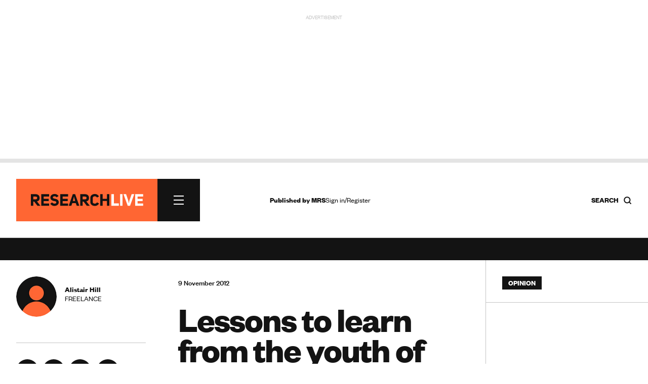

--- FILE ---
content_type: text/html; charset=utf-8
request_url: https://www.google.com/recaptcha/api2/anchor?ar=1&k=6LchGKsbAAAAAGF0vPxCeOS8QPnTNHsrLC7sNnDM&co=aHR0cHM6Ly93d3cucmVzZWFyY2gtbGl2ZS5jb206NDQz&hl=en&v=PoyoqOPhxBO7pBk68S4YbpHZ&size=normal&anchor-ms=20000&execute-ms=30000&cb=lyp1fziwje65
body_size: 49540
content:
<!DOCTYPE HTML><html dir="ltr" lang="en"><head><meta http-equiv="Content-Type" content="text/html; charset=UTF-8">
<meta http-equiv="X-UA-Compatible" content="IE=edge">
<title>reCAPTCHA</title>
<style type="text/css">
/* cyrillic-ext */
@font-face {
  font-family: 'Roboto';
  font-style: normal;
  font-weight: 400;
  font-stretch: 100%;
  src: url(//fonts.gstatic.com/s/roboto/v48/KFO7CnqEu92Fr1ME7kSn66aGLdTylUAMa3GUBHMdazTgWw.woff2) format('woff2');
  unicode-range: U+0460-052F, U+1C80-1C8A, U+20B4, U+2DE0-2DFF, U+A640-A69F, U+FE2E-FE2F;
}
/* cyrillic */
@font-face {
  font-family: 'Roboto';
  font-style: normal;
  font-weight: 400;
  font-stretch: 100%;
  src: url(//fonts.gstatic.com/s/roboto/v48/KFO7CnqEu92Fr1ME7kSn66aGLdTylUAMa3iUBHMdazTgWw.woff2) format('woff2');
  unicode-range: U+0301, U+0400-045F, U+0490-0491, U+04B0-04B1, U+2116;
}
/* greek-ext */
@font-face {
  font-family: 'Roboto';
  font-style: normal;
  font-weight: 400;
  font-stretch: 100%;
  src: url(//fonts.gstatic.com/s/roboto/v48/KFO7CnqEu92Fr1ME7kSn66aGLdTylUAMa3CUBHMdazTgWw.woff2) format('woff2');
  unicode-range: U+1F00-1FFF;
}
/* greek */
@font-face {
  font-family: 'Roboto';
  font-style: normal;
  font-weight: 400;
  font-stretch: 100%;
  src: url(//fonts.gstatic.com/s/roboto/v48/KFO7CnqEu92Fr1ME7kSn66aGLdTylUAMa3-UBHMdazTgWw.woff2) format('woff2');
  unicode-range: U+0370-0377, U+037A-037F, U+0384-038A, U+038C, U+038E-03A1, U+03A3-03FF;
}
/* math */
@font-face {
  font-family: 'Roboto';
  font-style: normal;
  font-weight: 400;
  font-stretch: 100%;
  src: url(//fonts.gstatic.com/s/roboto/v48/KFO7CnqEu92Fr1ME7kSn66aGLdTylUAMawCUBHMdazTgWw.woff2) format('woff2');
  unicode-range: U+0302-0303, U+0305, U+0307-0308, U+0310, U+0312, U+0315, U+031A, U+0326-0327, U+032C, U+032F-0330, U+0332-0333, U+0338, U+033A, U+0346, U+034D, U+0391-03A1, U+03A3-03A9, U+03B1-03C9, U+03D1, U+03D5-03D6, U+03F0-03F1, U+03F4-03F5, U+2016-2017, U+2034-2038, U+203C, U+2040, U+2043, U+2047, U+2050, U+2057, U+205F, U+2070-2071, U+2074-208E, U+2090-209C, U+20D0-20DC, U+20E1, U+20E5-20EF, U+2100-2112, U+2114-2115, U+2117-2121, U+2123-214F, U+2190, U+2192, U+2194-21AE, U+21B0-21E5, U+21F1-21F2, U+21F4-2211, U+2213-2214, U+2216-22FF, U+2308-230B, U+2310, U+2319, U+231C-2321, U+2336-237A, U+237C, U+2395, U+239B-23B7, U+23D0, U+23DC-23E1, U+2474-2475, U+25AF, U+25B3, U+25B7, U+25BD, U+25C1, U+25CA, U+25CC, U+25FB, U+266D-266F, U+27C0-27FF, U+2900-2AFF, U+2B0E-2B11, U+2B30-2B4C, U+2BFE, U+3030, U+FF5B, U+FF5D, U+1D400-1D7FF, U+1EE00-1EEFF;
}
/* symbols */
@font-face {
  font-family: 'Roboto';
  font-style: normal;
  font-weight: 400;
  font-stretch: 100%;
  src: url(//fonts.gstatic.com/s/roboto/v48/KFO7CnqEu92Fr1ME7kSn66aGLdTylUAMaxKUBHMdazTgWw.woff2) format('woff2');
  unicode-range: U+0001-000C, U+000E-001F, U+007F-009F, U+20DD-20E0, U+20E2-20E4, U+2150-218F, U+2190, U+2192, U+2194-2199, U+21AF, U+21E6-21F0, U+21F3, U+2218-2219, U+2299, U+22C4-22C6, U+2300-243F, U+2440-244A, U+2460-24FF, U+25A0-27BF, U+2800-28FF, U+2921-2922, U+2981, U+29BF, U+29EB, U+2B00-2BFF, U+4DC0-4DFF, U+FFF9-FFFB, U+10140-1018E, U+10190-1019C, U+101A0, U+101D0-101FD, U+102E0-102FB, U+10E60-10E7E, U+1D2C0-1D2D3, U+1D2E0-1D37F, U+1F000-1F0FF, U+1F100-1F1AD, U+1F1E6-1F1FF, U+1F30D-1F30F, U+1F315, U+1F31C, U+1F31E, U+1F320-1F32C, U+1F336, U+1F378, U+1F37D, U+1F382, U+1F393-1F39F, U+1F3A7-1F3A8, U+1F3AC-1F3AF, U+1F3C2, U+1F3C4-1F3C6, U+1F3CA-1F3CE, U+1F3D4-1F3E0, U+1F3ED, U+1F3F1-1F3F3, U+1F3F5-1F3F7, U+1F408, U+1F415, U+1F41F, U+1F426, U+1F43F, U+1F441-1F442, U+1F444, U+1F446-1F449, U+1F44C-1F44E, U+1F453, U+1F46A, U+1F47D, U+1F4A3, U+1F4B0, U+1F4B3, U+1F4B9, U+1F4BB, U+1F4BF, U+1F4C8-1F4CB, U+1F4D6, U+1F4DA, U+1F4DF, U+1F4E3-1F4E6, U+1F4EA-1F4ED, U+1F4F7, U+1F4F9-1F4FB, U+1F4FD-1F4FE, U+1F503, U+1F507-1F50B, U+1F50D, U+1F512-1F513, U+1F53E-1F54A, U+1F54F-1F5FA, U+1F610, U+1F650-1F67F, U+1F687, U+1F68D, U+1F691, U+1F694, U+1F698, U+1F6AD, U+1F6B2, U+1F6B9-1F6BA, U+1F6BC, U+1F6C6-1F6CF, U+1F6D3-1F6D7, U+1F6E0-1F6EA, U+1F6F0-1F6F3, U+1F6F7-1F6FC, U+1F700-1F7FF, U+1F800-1F80B, U+1F810-1F847, U+1F850-1F859, U+1F860-1F887, U+1F890-1F8AD, U+1F8B0-1F8BB, U+1F8C0-1F8C1, U+1F900-1F90B, U+1F93B, U+1F946, U+1F984, U+1F996, U+1F9E9, U+1FA00-1FA6F, U+1FA70-1FA7C, U+1FA80-1FA89, U+1FA8F-1FAC6, U+1FACE-1FADC, U+1FADF-1FAE9, U+1FAF0-1FAF8, U+1FB00-1FBFF;
}
/* vietnamese */
@font-face {
  font-family: 'Roboto';
  font-style: normal;
  font-weight: 400;
  font-stretch: 100%;
  src: url(//fonts.gstatic.com/s/roboto/v48/KFO7CnqEu92Fr1ME7kSn66aGLdTylUAMa3OUBHMdazTgWw.woff2) format('woff2');
  unicode-range: U+0102-0103, U+0110-0111, U+0128-0129, U+0168-0169, U+01A0-01A1, U+01AF-01B0, U+0300-0301, U+0303-0304, U+0308-0309, U+0323, U+0329, U+1EA0-1EF9, U+20AB;
}
/* latin-ext */
@font-face {
  font-family: 'Roboto';
  font-style: normal;
  font-weight: 400;
  font-stretch: 100%;
  src: url(//fonts.gstatic.com/s/roboto/v48/KFO7CnqEu92Fr1ME7kSn66aGLdTylUAMa3KUBHMdazTgWw.woff2) format('woff2');
  unicode-range: U+0100-02BA, U+02BD-02C5, U+02C7-02CC, U+02CE-02D7, U+02DD-02FF, U+0304, U+0308, U+0329, U+1D00-1DBF, U+1E00-1E9F, U+1EF2-1EFF, U+2020, U+20A0-20AB, U+20AD-20C0, U+2113, U+2C60-2C7F, U+A720-A7FF;
}
/* latin */
@font-face {
  font-family: 'Roboto';
  font-style: normal;
  font-weight: 400;
  font-stretch: 100%;
  src: url(//fonts.gstatic.com/s/roboto/v48/KFO7CnqEu92Fr1ME7kSn66aGLdTylUAMa3yUBHMdazQ.woff2) format('woff2');
  unicode-range: U+0000-00FF, U+0131, U+0152-0153, U+02BB-02BC, U+02C6, U+02DA, U+02DC, U+0304, U+0308, U+0329, U+2000-206F, U+20AC, U+2122, U+2191, U+2193, U+2212, U+2215, U+FEFF, U+FFFD;
}
/* cyrillic-ext */
@font-face {
  font-family: 'Roboto';
  font-style: normal;
  font-weight: 500;
  font-stretch: 100%;
  src: url(//fonts.gstatic.com/s/roboto/v48/KFO7CnqEu92Fr1ME7kSn66aGLdTylUAMa3GUBHMdazTgWw.woff2) format('woff2');
  unicode-range: U+0460-052F, U+1C80-1C8A, U+20B4, U+2DE0-2DFF, U+A640-A69F, U+FE2E-FE2F;
}
/* cyrillic */
@font-face {
  font-family: 'Roboto';
  font-style: normal;
  font-weight: 500;
  font-stretch: 100%;
  src: url(//fonts.gstatic.com/s/roboto/v48/KFO7CnqEu92Fr1ME7kSn66aGLdTylUAMa3iUBHMdazTgWw.woff2) format('woff2');
  unicode-range: U+0301, U+0400-045F, U+0490-0491, U+04B0-04B1, U+2116;
}
/* greek-ext */
@font-face {
  font-family: 'Roboto';
  font-style: normal;
  font-weight: 500;
  font-stretch: 100%;
  src: url(//fonts.gstatic.com/s/roboto/v48/KFO7CnqEu92Fr1ME7kSn66aGLdTylUAMa3CUBHMdazTgWw.woff2) format('woff2');
  unicode-range: U+1F00-1FFF;
}
/* greek */
@font-face {
  font-family: 'Roboto';
  font-style: normal;
  font-weight: 500;
  font-stretch: 100%;
  src: url(//fonts.gstatic.com/s/roboto/v48/KFO7CnqEu92Fr1ME7kSn66aGLdTylUAMa3-UBHMdazTgWw.woff2) format('woff2');
  unicode-range: U+0370-0377, U+037A-037F, U+0384-038A, U+038C, U+038E-03A1, U+03A3-03FF;
}
/* math */
@font-face {
  font-family: 'Roboto';
  font-style: normal;
  font-weight: 500;
  font-stretch: 100%;
  src: url(//fonts.gstatic.com/s/roboto/v48/KFO7CnqEu92Fr1ME7kSn66aGLdTylUAMawCUBHMdazTgWw.woff2) format('woff2');
  unicode-range: U+0302-0303, U+0305, U+0307-0308, U+0310, U+0312, U+0315, U+031A, U+0326-0327, U+032C, U+032F-0330, U+0332-0333, U+0338, U+033A, U+0346, U+034D, U+0391-03A1, U+03A3-03A9, U+03B1-03C9, U+03D1, U+03D5-03D6, U+03F0-03F1, U+03F4-03F5, U+2016-2017, U+2034-2038, U+203C, U+2040, U+2043, U+2047, U+2050, U+2057, U+205F, U+2070-2071, U+2074-208E, U+2090-209C, U+20D0-20DC, U+20E1, U+20E5-20EF, U+2100-2112, U+2114-2115, U+2117-2121, U+2123-214F, U+2190, U+2192, U+2194-21AE, U+21B0-21E5, U+21F1-21F2, U+21F4-2211, U+2213-2214, U+2216-22FF, U+2308-230B, U+2310, U+2319, U+231C-2321, U+2336-237A, U+237C, U+2395, U+239B-23B7, U+23D0, U+23DC-23E1, U+2474-2475, U+25AF, U+25B3, U+25B7, U+25BD, U+25C1, U+25CA, U+25CC, U+25FB, U+266D-266F, U+27C0-27FF, U+2900-2AFF, U+2B0E-2B11, U+2B30-2B4C, U+2BFE, U+3030, U+FF5B, U+FF5D, U+1D400-1D7FF, U+1EE00-1EEFF;
}
/* symbols */
@font-face {
  font-family: 'Roboto';
  font-style: normal;
  font-weight: 500;
  font-stretch: 100%;
  src: url(//fonts.gstatic.com/s/roboto/v48/KFO7CnqEu92Fr1ME7kSn66aGLdTylUAMaxKUBHMdazTgWw.woff2) format('woff2');
  unicode-range: U+0001-000C, U+000E-001F, U+007F-009F, U+20DD-20E0, U+20E2-20E4, U+2150-218F, U+2190, U+2192, U+2194-2199, U+21AF, U+21E6-21F0, U+21F3, U+2218-2219, U+2299, U+22C4-22C6, U+2300-243F, U+2440-244A, U+2460-24FF, U+25A0-27BF, U+2800-28FF, U+2921-2922, U+2981, U+29BF, U+29EB, U+2B00-2BFF, U+4DC0-4DFF, U+FFF9-FFFB, U+10140-1018E, U+10190-1019C, U+101A0, U+101D0-101FD, U+102E0-102FB, U+10E60-10E7E, U+1D2C0-1D2D3, U+1D2E0-1D37F, U+1F000-1F0FF, U+1F100-1F1AD, U+1F1E6-1F1FF, U+1F30D-1F30F, U+1F315, U+1F31C, U+1F31E, U+1F320-1F32C, U+1F336, U+1F378, U+1F37D, U+1F382, U+1F393-1F39F, U+1F3A7-1F3A8, U+1F3AC-1F3AF, U+1F3C2, U+1F3C4-1F3C6, U+1F3CA-1F3CE, U+1F3D4-1F3E0, U+1F3ED, U+1F3F1-1F3F3, U+1F3F5-1F3F7, U+1F408, U+1F415, U+1F41F, U+1F426, U+1F43F, U+1F441-1F442, U+1F444, U+1F446-1F449, U+1F44C-1F44E, U+1F453, U+1F46A, U+1F47D, U+1F4A3, U+1F4B0, U+1F4B3, U+1F4B9, U+1F4BB, U+1F4BF, U+1F4C8-1F4CB, U+1F4D6, U+1F4DA, U+1F4DF, U+1F4E3-1F4E6, U+1F4EA-1F4ED, U+1F4F7, U+1F4F9-1F4FB, U+1F4FD-1F4FE, U+1F503, U+1F507-1F50B, U+1F50D, U+1F512-1F513, U+1F53E-1F54A, U+1F54F-1F5FA, U+1F610, U+1F650-1F67F, U+1F687, U+1F68D, U+1F691, U+1F694, U+1F698, U+1F6AD, U+1F6B2, U+1F6B9-1F6BA, U+1F6BC, U+1F6C6-1F6CF, U+1F6D3-1F6D7, U+1F6E0-1F6EA, U+1F6F0-1F6F3, U+1F6F7-1F6FC, U+1F700-1F7FF, U+1F800-1F80B, U+1F810-1F847, U+1F850-1F859, U+1F860-1F887, U+1F890-1F8AD, U+1F8B0-1F8BB, U+1F8C0-1F8C1, U+1F900-1F90B, U+1F93B, U+1F946, U+1F984, U+1F996, U+1F9E9, U+1FA00-1FA6F, U+1FA70-1FA7C, U+1FA80-1FA89, U+1FA8F-1FAC6, U+1FACE-1FADC, U+1FADF-1FAE9, U+1FAF0-1FAF8, U+1FB00-1FBFF;
}
/* vietnamese */
@font-face {
  font-family: 'Roboto';
  font-style: normal;
  font-weight: 500;
  font-stretch: 100%;
  src: url(//fonts.gstatic.com/s/roboto/v48/KFO7CnqEu92Fr1ME7kSn66aGLdTylUAMa3OUBHMdazTgWw.woff2) format('woff2');
  unicode-range: U+0102-0103, U+0110-0111, U+0128-0129, U+0168-0169, U+01A0-01A1, U+01AF-01B0, U+0300-0301, U+0303-0304, U+0308-0309, U+0323, U+0329, U+1EA0-1EF9, U+20AB;
}
/* latin-ext */
@font-face {
  font-family: 'Roboto';
  font-style: normal;
  font-weight: 500;
  font-stretch: 100%;
  src: url(//fonts.gstatic.com/s/roboto/v48/KFO7CnqEu92Fr1ME7kSn66aGLdTylUAMa3KUBHMdazTgWw.woff2) format('woff2');
  unicode-range: U+0100-02BA, U+02BD-02C5, U+02C7-02CC, U+02CE-02D7, U+02DD-02FF, U+0304, U+0308, U+0329, U+1D00-1DBF, U+1E00-1E9F, U+1EF2-1EFF, U+2020, U+20A0-20AB, U+20AD-20C0, U+2113, U+2C60-2C7F, U+A720-A7FF;
}
/* latin */
@font-face {
  font-family: 'Roboto';
  font-style: normal;
  font-weight: 500;
  font-stretch: 100%;
  src: url(//fonts.gstatic.com/s/roboto/v48/KFO7CnqEu92Fr1ME7kSn66aGLdTylUAMa3yUBHMdazQ.woff2) format('woff2');
  unicode-range: U+0000-00FF, U+0131, U+0152-0153, U+02BB-02BC, U+02C6, U+02DA, U+02DC, U+0304, U+0308, U+0329, U+2000-206F, U+20AC, U+2122, U+2191, U+2193, U+2212, U+2215, U+FEFF, U+FFFD;
}
/* cyrillic-ext */
@font-face {
  font-family: 'Roboto';
  font-style: normal;
  font-weight: 900;
  font-stretch: 100%;
  src: url(//fonts.gstatic.com/s/roboto/v48/KFO7CnqEu92Fr1ME7kSn66aGLdTylUAMa3GUBHMdazTgWw.woff2) format('woff2');
  unicode-range: U+0460-052F, U+1C80-1C8A, U+20B4, U+2DE0-2DFF, U+A640-A69F, U+FE2E-FE2F;
}
/* cyrillic */
@font-face {
  font-family: 'Roboto';
  font-style: normal;
  font-weight: 900;
  font-stretch: 100%;
  src: url(//fonts.gstatic.com/s/roboto/v48/KFO7CnqEu92Fr1ME7kSn66aGLdTylUAMa3iUBHMdazTgWw.woff2) format('woff2');
  unicode-range: U+0301, U+0400-045F, U+0490-0491, U+04B0-04B1, U+2116;
}
/* greek-ext */
@font-face {
  font-family: 'Roboto';
  font-style: normal;
  font-weight: 900;
  font-stretch: 100%;
  src: url(//fonts.gstatic.com/s/roboto/v48/KFO7CnqEu92Fr1ME7kSn66aGLdTylUAMa3CUBHMdazTgWw.woff2) format('woff2');
  unicode-range: U+1F00-1FFF;
}
/* greek */
@font-face {
  font-family: 'Roboto';
  font-style: normal;
  font-weight: 900;
  font-stretch: 100%;
  src: url(//fonts.gstatic.com/s/roboto/v48/KFO7CnqEu92Fr1ME7kSn66aGLdTylUAMa3-UBHMdazTgWw.woff2) format('woff2');
  unicode-range: U+0370-0377, U+037A-037F, U+0384-038A, U+038C, U+038E-03A1, U+03A3-03FF;
}
/* math */
@font-face {
  font-family: 'Roboto';
  font-style: normal;
  font-weight: 900;
  font-stretch: 100%;
  src: url(//fonts.gstatic.com/s/roboto/v48/KFO7CnqEu92Fr1ME7kSn66aGLdTylUAMawCUBHMdazTgWw.woff2) format('woff2');
  unicode-range: U+0302-0303, U+0305, U+0307-0308, U+0310, U+0312, U+0315, U+031A, U+0326-0327, U+032C, U+032F-0330, U+0332-0333, U+0338, U+033A, U+0346, U+034D, U+0391-03A1, U+03A3-03A9, U+03B1-03C9, U+03D1, U+03D5-03D6, U+03F0-03F1, U+03F4-03F5, U+2016-2017, U+2034-2038, U+203C, U+2040, U+2043, U+2047, U+2050, U+2057, U+205F, U+2070-2071, U+2074-208E, U+2090-209C, U+20D0-20DC, U+20E1, U+20E5-20EF, U+2100-2112, U+2114-2115, U+2117-2121, U+2123-214F, U+2190, U+2192, U+2194-21AE, U+21B0-21E5, U+21F1-21F2, U+21F4-2211, U+2213-2214, U+2216-22FF, U+2308-230B, U+2310, U+2319, U+231C-2321, U+2336-237A, U+237C, U+2395, U+239B-23B7, U+23D0, U+23DC-23E1, U+2474-2475, U+25AF, U+25B3, U+25B7, U+25BD, U+25C1, U+25CA, U+25CC, U+25FB, U+266D-266F, U+27C0-27FF, U+2900-2AFF, U+2B0E-2B11, U+2B30-2B4C, U+2BFE, U+3030, U+FF5B, U+FF5D, U+1D400-1D7FF, U+1EE00-1EEFF;
}
/* symbols */
@font-face {
  font-family: 'Roboto';
  font-style: normal;
  font-weight: 900;
  font-stretch: 100%;
  src: url(//fonts.gstatic.com/s/roboto/v48/KFO7CnqEu92Fr1ME7kSn66aGLdTylUAMaxKUBHMdazTgWw.woff2) format('woff2');
  unicode-range: U+0001-000C, U+000E-001F, U+007F-009F, U+20DD-20E0, U+20E2-20E4, U+2150-218F, U+2190, U+2192, U+2194-2199, U+21AF, U+21E6-21F0, U+21F3, U+2218-2219, U+2299, U+22C4-22C6, U+2300-243F, U+2440-244A, U+2460-24FF, U+25A0-27BF, U+2800-28FF, U+2921-2922, U+2981, U+29BF, U+29EB, U+2B00-2BFF, U+4DC0-4DFF, U+FFF9-FFFB, U+10140-1018E, U+10190-1019C, U+101A0, U+101D0-101FD, U+102E0-102FB, U+10E60-10E7E, U+1D2C0-1D2D3, U+1D2E0-1D37F, U+1F000-1F0FF, U+1F100-1F1AD, U+1F1E6-1F1FF, U+1F30D-1F30F, U+1F315, U+1F31C, U+1F31E, U+1F320-1F32C, U+1F336, U+1F378, U+1F37D, U+1F382, U+1F393-1F39F, U+1F3A7-1F3A8, U+1F3AC-1F3AF, U+1F3C2, U+1F3C4-1F3C6, U+1F3CA-1F3CE, U+1F3D4-1F3E0, U+1F3ED, U+1F3F1-1F3F3, U+1F3F5-1F3F7, U+1F408, U+1F415, U+1F41F, U+1F426, U+1F43F, U+1F441-1F442, U+1F444, U+1F446-1F449, U+1F44C-1F44E, U+1F453, U+1F46A, U+1F47D, U+1F4A3, U+1F4B0, U+1F4B3, U+1F4B9, U+1F4BB, U+1F4BF, U+1F4C8-1F4CB, U+1F4D6, U+1F4DA, U+1F4DF, U+1F4E3-1F4E6, U+1F4EA-1F4ED, U+1F4F7, U+1F4F9-1F4FB, U+1F4FD-1F4FE, U+1F503, U+1F507-1F50B, U+1F50D, U+1F512-1F513, U+1F53E-1F54A, U+1F54F-1F5FA, U+1F610, U+1F650-1F67F, U+1F687, U+1F68D, U+1F691, U+1F694, U+1F698, U+1F6AD, U+1F6B2, U+1F6B9-1F6BA, U+1F6BC, U+1F6C6-1F6CF, U+1F6D3-1F6D7, U+1F6E0-1F6EA, U+1F6F0-1F6F3, U+1F6F7-1F6FC, U+1F700-1F7FF, U+1F800-1F80B, U+1F810-1F847, U+1F850-1F859, U+1F860-1F887, U+1F890-1F8AD, U+1F8B0-1F8BB, U+1F8C0-1F8C1, U+1F900-1F90B, U+1F93B, U+1F946, U+1F984, U+1F996, U+1F9E9, U+1FA00-1FA6F, U+1FA70-1FA7C, U+1FA80-1FA89, U+1FA8F-1FAC6, U+1FACE-1FADC, U+1FADF-1FAE9, U+1FAF0-1FAF8, U+1FB00-1FBFF;
}
/* vietnamese */
@font-face {
  font-family: 'Roboto';
  font-style: normal;
  font-weight: 900;
  font-stretch: 100%;
  src: url(//fonts.gstatic.com/s/roboto/v48/KFO7CnqEu92Fr1ME7kSn66aGLdTylUAMa3OUBHMdazTgWw.woff2) format('woff2');
  unicode-range: U+0102-0103, U+0110-0111, U+0128-0129, U+0168-0169, U+01A0-01A1, U+01AF-01B0, U+0300-0301, U+0303-0304, U+0308-0309, U+0323, U+0329, U+1EA0-1EF9, U+20AB;
}
/* latin-ext */
@font-face {
  font-family: 'Roboto';
  font-style: normal;
  font-weight: 900;
  font-stretch: 100%;
  src: url(//fonts.gstatic.com/s/roboto/v48/KFO7CnqEu92Fr1ME7kSn66aGLdTylUAMa3KUBHMdazTgWw.woff2) format('woff2');
  unicode-range: U+0100-02BA, U+02BD-02C5, U+02C7-02CC, U+02CE-02D7, U+02DD-02FF, U+0304, U+0308, U+0329, U+1D00-1DBF, U+1E00-1E9F, U+1EF2-1EFF, U+2020, U+20A0-20AB, U+20AD-20C0, U+2113, U+2C60-2C7F, U+A720-A7FF;
}
/* latin */
@font-face {
  font-family: 'Roboto';
  font-style: normal;
  font-weight: 900;
  font-stretch: 100%;
  src: url(//fonts.gstatic.com/s/roboto/v48/KFO7CnqEu92Fr1ME7kSn66aGLdTylUAMa3yUBHMdazQ.woff2) format('woff2');
  unicode-range: U+0000-00FF, U+0131, U+0152-0153, U+02BB-02BC, U+02C6, U+02DA, U+02DC, U+0304, U+0308, U+0329, U+2000-206F, U+20AC, U+2122, U+2191, U+2193, U+2212, U+2215, U+FEFF, U+FFFD;
}

</style>
<link rel="stylesheet" type="text/css" href="https://www.gstatic.com/recaptcha/releases/PoyoqOPhxBO7pBk68S4YbpHZ/styles__ltr.css">
<script nonce="-Phzsq5fhLP_kOANvcFDdA" type="text/javascript">window['__recaptcha_api'] = 'https://www.google.com/recaptcha/api2/';</script>
<script type="text/javascript" src="https://www.gstatic.com/recaptcha/releases/PoyoqOPhxBO7pBk68S4YbpHZ/recaptcha__en.js" nonce="-Phzsq5fhLP_kOANvcFDdA">
      
    </script></head>
<body><div id="rc-anchor-alert" class="rc-anchor-alert"></div>
<input type="hidden" id="recaptcha-token" value="[base64]">
<script type="text/javascript" nonce="-Phzsq5fhLP_kOANvcFDdA">
      recaptcha.anchor.Main.init("[\x22ainput\x22,[\x22bgdata\x22,\x22\x22,\[base64]/[base64]/[base64]/ZyhXLGgpOnEoW04sMjEsbF0sVywwKSxoKSxmYWxzZSxmYWxzZSl9Y2F0Y2goayl7RygzNTgsVyk/[base64]/[base64]/[base64]/[base64]/[base64]/[base64]/[base64]/bmV3IEJbT10oRFswXSk6dz09Mj9uZXcgQltPXShEWzBdLERbMV0pOnc9PTM/bmV3IEJbT10oRFswXSxEWzFdLERbMl0pOnc9PTQ/[base64]/[base64]/[base64]/[base64]/[base64]\\u003d\x22,\[base64]\x22,\x22wpLDrcOgwqvCrsOew6XDp8O+GMKsVnzDrsKiRlMTw7nDjx3CiMK9BsKFwrpFwoDCpsOyw6Yswp/CmHAZGsOHw4IfMV8hXUY7VH44WsOMw498TxnDrXHCsxUwOnXChMOyw6djVHhdwo0ZSnxBMQVfw6Jmw5gvwpgawrXCsT/[base64]/wqnCkhfDlzEOwqfDr8Onw7LCuMK2OETCl8Kewpo+w5LCkMORw4TDuHLDkMKHwrzDgybCtcK7w7PDvWzDisKNRg3CpMKqwo/[base64]/[base64]/DsmzDpAvDp1Rqw4TCtiHDuMOUw6jCoijCpcOTcgh7wq1vw4ECwoLDmsO7WjxRwpIXwpJGfsKYYcOpU8OkT3BlbcKdLTvDncOtQ8KkVx9Bwp/[base64]/[base64]/w5vDq3Aewq7Ck3pRwrkAw5syw6nDqcKUwobDrXrCgHDDvMOkGT/DthHCn8OWF2Fbw7NIw7TDkcO2w4J+MjfCs8O2BVJhD0IELMOHwoNgwpJUBgh2w4Jwwq/Dt8ODw7DDicOfwpc4dMK7w6h3w5fDisO1w4xfY8OWaCLDjMO4wothdcKgw7TCi8OFRcKvw5ZAw4B7w45DwrHDrcKjw6IPw6TChE/DoEYTw5DDjETCnxxKflPClUzDocO/[base64]/JMOZEg7CqMOrOMOQYMOwwpw2YMKTwoXDuUdkwrQ5DDV7KMO3SxHCsgVXAMOTYcK7w6DDp3jDgXPDv1FDwoDDq0pvwr/CmhApMzvCpcKNw5Qaw7cxGhjCj2hkwqTCsHY5EWPDl8Ofw7vDli1HOcK4w4A/w7nCosKdwqvDpsOYYsKYwponecORX8KrNsOjMno3wp/CpsKnNMKcKAQcLsOaMWrDq8Otw4J8QznDqgrCihjCv8K8w5zCrD7DoSTDtsOXw7gQw6pfw6FiwrnCu8Kiw7fCgjxZw5VgYHTDt8KlwqtDYFMJUmRhZ0HDtMKmQgYmKTxIWsO7OMO6HcKVXDXClMOPHiLDqsKjCcKzw47DnhhfMhE3wo4cbcO4wpjCiTVJLMKqWj/DqsOywo9jw7UlCsORJwLDmTPCrBgAw4gJw7DDncKyw6XClVgfCGdcdcOkIcOLIMOAw4/DnQpuwq/CqsOgXw0RQ8KiTsO+wpDDl8OoEjLDj8Kgw7YVw7IISwzDhMKARwHCiFFiw6vCrMKVW8K+wr7Ck2Uew7TDssK0L8OvF8OrwrwEO2HCsDM7RVduwqbCnxIdPsKuw4TCrCjDrsOywogMPSjCmkvCn8OxwrpgLHFSwrESZEjChTXCn8ONXQEewqLDnToIR2QrRmkHQz/DizFPw44Zw4xvF8Ocw4h8esOtTMKDwqFBw6gFVidfwr/Dk2huw693K8O+w7cXwq/[base64]/wq3Ds8KLOgrDssO2w5cMC8K0Bh/[base64]/[base64]/[base64]/CosODZFLDp8Kzw4INw7FVwqtaHVTDmsOKJ8KYYMKyZWhGwrTDrgpYLxHCh1lgNMO/Ahd0wonCq8K/AjfDj8K1EcK+w63CtsOtHMO7wqIeworDssK8NcOEw4vCksKVZ8KCIVDCiQbCmRYnVsK8w6PDk8O1w61Xw4RAIcKLw7VsNCjChR5DHcOpLcKnTjsqw6xISsOMUcOgwq/Cj8KYw4QqUhDDr8KswoDCpUrDqw3Dh8K3HcO8worCl0LDj2HDsXPCl3wlwpMxbcO4wrjCgsKiw51jwrvDlcOJVCR3w4hwWcOhWnp3wpskw63DsGADdEnCsmrCjMKzw6gddMOYwrFrw6cow7nCh8KFMG0EwobCnmNNdcKiOMO/EsOvwqDDmGQmf8OlwqjCssOPQVdsw6DCqsOgwoN9MMOSw5/CoWE/U1DDjS3Dh8OBw74yw6DDksKywrXDsyXDt0nClSXDlcObwocSw7lxSsONw7FPTgIbSMKSHnFjOcKiwqBiw5fChFbCji/[base64]/[base64]/Cr27DtMOlw6EmwpDChxwhFhZowobConkrEzlqGD/CucOvw6g7w6gQw6wWA8KpI8KKw44awpESQ3nDvsOLw7Ffw5vCrDMxwq4SYMKsw5vDjsKLfsOlLVrDvMOWwoHDmgxaezQdwpETF8K9OcK0AQTDl8Ojw5rDkMObLMO/KnsAXxR2wo/DsX4tw6/DuALCrFcIwqnCqcOkw4nDrSTDicKcJE8pG8K3w4bDo19SwqrCoMOawpfCr8KHFTTClGVhMi9GWlHDhk7CrjTCiH4Qw7YZw4zCvMOzdkwnw5XDnsOew7k/b2/DqMKRa8OBYcOYNMK/wrdbBlA1w5ZBw77DhkXDj8KIdsKIwrnDmcKSw5XCjjZWQn9cw6hzCMKVw4cPKCTDuxjDsMO4w6bDpsKfw7vCnMK8KVfDhMKQwpHCkFTCn8OSJnfDoMOVwrfDiA/CnRxTw4ouwozDscKVS1Afc2HCtsOsw6bDhMOpdsKnX8OTN8Orc8KnFMKcXBrChVdoGsKlwprCn8KLwozCs1ozC8KpwpvDl8OBZ1AJwozDh8KPE17Cpn0IUi/CoiMHZsKVOS7CqVAOclXCu8K3YiDCjlsbwpt1OsODIMK9w4/DtMKLwplxwqnChhvDosKWwr3CjFMNw5zCv8Kqwpc2w7RRRcOMw64rWsOFVEs2wpHCv8Kxw4FVwpNFwrbCisKrbcOKOMOMR8KLLsKAw4MZFBPDhUfCssORwqwgK8OHcMKTJHLDvMK7wow/woXCgkLDnm7CgsKGw4pyw5USTsK0wrjDjMO/J8KJbsOrwoLDlHUNw45rDhRGwpJowrAWwoVuQzhAw6vClXUSJcKBwptLwrnDs1rCq0s3RHzDgRvCi8OWwrB5wr3CkAnDksOmwqnCksOjYwtewojCh8OaVsKWw4fDg0zCoGPCnMOKwojDn8KTNFfDvW/[base64]/Dp38DwqrDjMKDbsKFdcOewqvDocO+BH3DjMOBAXktw4TCscOpL8OceXHDjMKyZizCuMK8woFfw5RKwo3DosKDeFssL8K2J0bDp287EMOCGBzCkcKgwppOXQ/[base64]/Cr8O+w7PDkEtNw6gYw7PCqMK2w5tzQWPCnsKracOfw4R+w4DCscKCT8KZPVdZw6EPCFAiw6LDkRDDoTzCosOpw7N0DlPDrcOCA8O5wqZXB33CocKVDcKMw5PCpcODVMKDXBcdT8KADBUCwr3Ci8KMDMOPw4IzOsKSM1YiDnAIwqIERcKcw6PDlEbCmCHDunBZwr/Cp8OPw47Cu8O4YMKMXSMMwpsgw6sxQsKXwpFLCCouw5lAYV0zKcOPw4/Ck8O3dcOcwqnCtxfDkjbDoTrClBURU8OAw7kCwpw3w5hYwrIEwoXCvyDCiHJsOA9tRjXCnsOjXcOWfgbCuMOww4VoB1o9DMOew4gWNSFswpgAHsO0wrMJFFDCoG3CqcOCw7dma8OYK8Opw5jDt8OfwoEeSsKaRcOlPMOFwr05AcKJNR19EMKQCE/DusOmw4YATsK+F3vDrcOLwr3CsMOQwrs2IUZkNksMwpHCjCAhw7A+OXfDrCjCmcKuKsOnwonDrAxZP1zCrlrDmhvDpMOJE8KBw73DpjrCrzTDsMORd107dcOQG8K5aGJnBQMOwqfCoHRtw5/CuMKVwrUJw7nCosKTw5kUFl0xKMOMw5bDghJkPcOsRTwqITwEw4wmIsKNwqDDkiVEH2dQD8OswoE2woVYwqvCp8Odw6IqS8OdYsOyQSrDocOkw6JnacKTAypAYsO5Bi7DkSQ9w7siE8O/[base64]/CqMKBasKQwq42w6rDkgsMwrYQDkkOw7HDtDjCncO/[base64]/O8O7w6tRIMK6IMOZGwtEwoHCgMK7NsKsPsKxecOKZcO5ZsKTOmISNcKewoQ6w7TCgcKDw7tKIRvCicOVw4TDtjN/PigZwpbCs2U3w7/Dm3DDnsKLwrgDVjTCu8K0BVHDocO/eWLCkS/CuXdvN8KFw7zDvMKxwoNpcsKiH8K/[base64]/Cq8O3dcK2w5tow5tiwrFGwqNMLSxVwo/[base64]/[base64]/DjXsrd0okwpAaHXTCnH/Cm3leXcOiw6QIw7jCvnjDnVrCpAvCiUDCjyXDi8OhVsKeRxMDw7YpMhpHw7wAw44OUsKPESkAbVshDA9UwoPDiGHCjCHCucOzwqJ8wqEBwq/DjMODw4oob8O/[base64]/Dv8OELsKHwpHCjsKARj99e2PCgMKbJsKKw6/CtWHDmlrDk8OpwqbCpSVILsKRwpfCtgXCqzTCv8Kvwp/CmcOMY08oDU7CrQYwL24HCMOHwp7DqFNTZBNfcCHCoMKUbsOCSsOjGsKrCcOWwrFhFAXDusOlAgXDuMKyw4ESGcOuw6VUwp3Cp0dFwrDDqmRyPMONcsKXXsKUXR3CmS7DuwNxwqjDpR3CsnEuEQPDuMO1P8KddWzCvk1xH8Kjwr1UNT/DqiR6w75sw5rDm8OUwqV5QkHCgCXCuQEZwp/CkTsmwpnCmFlmwo7Djl9/w5jCqh0pwpQRw7Fdwq9Mw41Xw6xmB8KfwrPDr0PCjsO6J8KqYMKYwqHCiTJ4VgoqWMKcw5HCg8OXB8K7wrpYwoIDBRlFwqLCs3ACwr3CsTVYw6nCtW9Wwpsaw4zDk08NwpEfwq7Cl8KXam7DtDtOesObEsOIw5/[base64]/CuS8bTMOkXA9iwobCvG7DjMKgN1rDkFBpwp4TwpvCpMOWwoHCpsKYdSTDs1LCpMKAw7zCl8OyesOVw60XwqvCpMK6LFQ8FzwLVsKKwo/Cm03DogHCtx0cw50gw6zCqsOfCcKJKCvDtHMzWMOnwobCgRx2YDMew5bCjjxZwoRVV3nCoy/DnFxYE8Kcw63CnMKsw4ISX0PDusOSw53CmcO9UsKPbMODKMOiw73DtHHCvyLDv8ORS8KZNgDDqBlZIMOMw6syHsOwwostHcKowpdbwp1XTMKqwq/DpcKbZjgyw6PDvsKhAWjDmlvCpcOIKjvDhG0WIm0vw4LCk0XDmDHDty9QRl/[base64]/wrrDtsK1woXDrmM7B8OrwpDCusKYw5NBW8OGe13CuMOiIQDDhMKGNcKSBUZZYE4Dw6AUWDlDXMK+PcKUw4LCmMOWw4AXV8OIScK+T2FKCMKUwo/[base64]/[base64]/DkC48wpVTUnXCllHDuDoewrDDosOwbkBew5ZKNGXCpMOzwoDCuwTDvDPDmA/DrcK2wrlBwqMww7nDtyvClMKyJ8OAw70IZi5+w4MMw6Nbf3AIeMKgw5wBw7/DoC1gwpjDu2HCgmHDuG9hwpLCncK7w7PCmB40wohuw5BIEcKHwoHCgcOYwrzCkcKuc08swr/CucK4XxzDoMOFwpImw47Dp8Kqw49nVm/DvMKXGiHChcOTwoNycEtaw5dlY8O/w4bChMKPJHBrw4kWRsOxwpVLKx5Tw6ZlYW7DvMKHYFLDnjY6LsOlwo7Cg8Kgw7PDvsObwr56w5vDn8OrwrcTw5rCosOIwpjCg8K3eBU4w4XClcOkw4vDnAIaGh5iw7fDr8OaPF/DtX3CusOURGXCvcOxScK0woLDicO6w6/CncKzwoNRw4EJwqlbw57DmnXCmXLDhnLDssKLw7/Dris/wopsbMKwLMOWM8OMwrHCocO/[base64]/[base64]/[base64]/[base64]/AAo2KzPDucOpVXzDmMK2wr8pw6nCkHUJw5R6w53CtRXDuMOWw7PCrMOHPMOlA8OnDMOEUsKrw40JFcO3w4zDmjJ+DsOlbMKmfsO1asO9RwPDucKLwoUpAyjCrTnCiMOXw4XCuhE1wo9pw5fDmjTCiVdIwprDnsONw63DpFMlw65dE8OnOcOdwqAGcMKOORgyw7vDmV/DscKYwqlnHcKiCA0CwqQQw74TXDTDkhc+w6tkw5N3worDvEPCiDUbw5/[base64]/CrMKHw7rDlGbDiirDuTRyw5VWwqVpwqHCrip8wq7CtR83JMKcwoRtwpnCicKww5gUwqIULcKKeGLDhVZ7FMKoFWwPwqzCocOBY8OyF1IMw7AcRMK1NcOcw4RIw7/DrMO2ZSU4w48YwqbDpizDgsOiUMOFHD7CqcOZwqtPw6k+w4DDk2jDrkJpw4UBcAjDqRU2KMOYwojDt28Pw5PDgMKASB0XwrbClsOYwp/Cp8OdcAxGwpo/wofCqB4eTxPDvTjCu8OIwpvCsSdMBcKhWsOVwqDDo3DCs1DCicKiO1ovwqN+CUfDgMOOEMOFw53DsUDCksKow61mb1F/w47CqcKlwqonw4vCuzjDjTXDpBkHw5nDocKYwozDkcKgw6nCuQInw4MRXsK6BGTDojjDiWwrw5wsOlkaCsK+wrllDlk8bWXCoC/[base64]/[base64]/w65RcUh5R8OUwo8tIEVGYR4Lwpt8d8Obw75ww4Irw7vCkMKpw4QxFsKsVnDDk8KKw7vCkMKjwoRHWsO7D8KMw6HCoiYzIMKWw5DCqcKawoUuw5HDviEiI8KnR1JSHsOhw5JMB8OOWsKPHUrCqikFJsK3UxjChMO0EXLCpcKew7nChcKzFcOawqzDqH/Cm8OYw53Dpj7DgG7Dj8OdMMK/w6w7RzsPwpc2HV9HwonCm8OKwofDoMKew4XCnsKfwrlLOMOZw4bCicO8w4ACTDDDk383CG4Nw48vw4YZwqHCtXTDimsGTVTDgcOBYnrCjS7DoMOuHgDCncOCw6rCp8O4HWlyPl55IcKzw6IdHxDChiYOw4/DnlQLw48zwobCs8KnesOnwpfDlsKWL3bCiMOJDMKIw6towq7ChsKRN3/[base64]/UGMoXMOow5TDucKIBBJIw5jDkcKBBHoBf8OkDsO6USTCoGkxwrrDqsKEwpQeewnDlMK1PcKOHWPCoCHDgMKWOBB/OznCvcKDw6l7wqkkAsKnWcO4wqfChcOUQEdKwrB0dMOhBcKxw6rDuGBGEcK4wppsOVgABMOqw63CjmrDkMOiwr7DssK/w5vCsMK5acK1SzFFW1TDr8KDw501K8ONw4jCl2TDncOiw7zCl8KQw4LDhcK+w4/CicKgwpMaw7B1wrTCjsKjV3zDvMK2dCpkw7ESAiQxw4fDggLCnFfClMOkw5UQGUvCkxV4w6TCrVzDpcOxMMKoVMKQUz/CqsKHV1LDp14yR8KrS8OKw7Mjw5wbMDZcwpdOw5kIZ8OrOsKmwo9dNMO9w4LCp8K/[base64]/wpU/wq3DssO1wpoVw70xN8O7YsKVw6FrWcKYwpTCnsKfw5VNw6dpw586wpBpCsORw4AXCTXCjgQ4w6DDh1/CnMOPwr1pDXXCsihGwoBlwr5PFcOMb8K/[base64]/w6Brw7UgRGUjWcKiw7oLb8OQw5DDt8O+w4EjBWjCosObNMKwwrnDlkLChzJMwo5nwrJ+wrliMsOARMKUw4wWeH7DkVfCrVDCocOESmRTDShHwqrDsENlN8Kiwp5ewqA0wpDDlHLDlMOyMsOZesKKPcO+w5UgwoRYSWUZKmV7wp41w6Uew7widR/[base64]/[base64]/[base64]/woIpw4DDj8KLVx/DhzXClyDCmMKRY8ODeMOGE8O4eMKCX8KLNANfQQ7CmsKTT8OQwrEWCR01IMO0wqdMO8OsA8ObDMKVw4TDhMKwwr8gfsOGO3zCsBrDlnbCrXzChG1ZwoMiaWoofsKPwojDjWPDsgIIw4/[base64]/T8OjSmFqw5jCtlDDnxZTw7vCgsOkw4R0PcK/[base64]/a1XDoGrCo09PCsKKKcOfw6nDoCDCrMKoG8OECl/ChMOEG20TZDLCpjTCksOIw4nDjybDg0p/wo8pQRZ+FEZKKsOowrPCpUzChD/Dr8Oww5Eawrgowp4gbcKIb8OIw4E8Gz9JP1bDslVGecOEwrUAwrfCi8OofMKrwqnCocKWwpPClMO9AMKXwopRD8Olwp/Cv8KzwpzDpMOGwqggL8KGLcOBwpXDp8OMw7IFw4/Cg8OGag9/ODIBwrVoY3ZOw69Cw5JXGG3DmMOww49CwpR3fBLCpMKGZVPCizA+wpLCvcO4axXDmXlSwoHDgsO6w6DDsMORw4w/woJ3RWgLLcOQw43DiCzDiWNuVQ7DjsOKfsKBwqjClcKfwrfCv8Ocw6TDihddwrEFCcK7ccKHwoXCqHhGwro/[base64]/Dh3LChgjDpcOWPEASJGUBXsK0worDqllKGj4ww4/Cv8OnHsOww7AQMcO2PVsVHFHCp8KoMzfClBxgSMKiw5rCnsKiC8OePsOMMl3Dp8OYwoHDnAbDsX1QEMKjwqLDkMO8w75Cw445w5jCgX/DpzdwD8KSwoTCncKOFxRmb8K7w6ZPwojDh1rCuMO2bHZLw7Q3wrZmVsOaTRoZUMOqSsOCw7bCmBNxwqBbwqDDmHoywqoaw47Dq8KZeMKJw5fDiiV5w6pLPCslw6/DhMKVw4LCicK/VXHDjF3Cv8K5PA4WOlDDs8K8H8KFWhNSZ1ksKWPDvsOqGHMUMVd0w7vDvSPDvcKpwopMw6LCh2oRwp83w59cd3HDtcOhI8O4wo/[base64]/[base64]/CmEosUMK7bSvCvlvDsHnDqBgrw49TOlTDp8KnwrPDosK3AsK1CMKnOsK9YMK4RlpYw5MbVkwgwrLCncOOLz3Dm8KkEMOJwrAnwqJ+BMO6w6vDkcKfH8KURSTDtcOICDFlEX7CnHYLw4s0wpLDhMK6ZsKpRMK0wrtWwpEJKndNWCbDmcO5wr3DjsK/XExnUMOSEn0fw69MM00gF8O5SsOpMCzCqWTDlSBnwqzDpUbDigXCk393w4QOZDMfP8KCXsKuKR1/JDNdBsK4wofDqR7Ck8KUworDvy3CmcKWwo5vGnzCjcKSMsKHSjdvw6d0wq7CsMKkwp7DscKpw4NuCMOew65gbcK5AnlmdEDCsnLDjhDDn8KAwrjChcKYwojChy9tLsO/aT/DqcKlwq0vZGPCmEXCpFXDgcKUwpDDisOCw7BtPEbCsT/[base64]/CqmNyPwfCpsKRw6YHScKTYmXCox/CuH89w4JyXBYQw6gaecOWA3TCsBbDkcOpw7lqwrgzw7vCom/[base64]/URkew5DCimnCo8OmfRnDm8OzEsK5wprCrAHClMKCVcOQO3rChG5lwoXDi8KiFsO4wqXCssO1w7nDtTYKw5vCqyQVwrUMwrpIworCpcO6AXzDs3x/[base64]/[base64]/CuGBfw5QFwqLDrXXCi1xgw599wqJnw58ewoTCsRk/NsKGS8Owwr7CocOMw5E+wqHCpMOBw5DCo0cxw6YnwrrDhzDCslDDjFvCo3nCjMO2w7/DlMOSRXpBwpoNwprDqXTCpMK3wrjDkztbFVzDo8K7TXMeWMOYax8Jwr/DiSTCjcKlNXDCvcOIdMOQw57CusORw4fDt8Kuw6jDl0xOw798EsKsw6hGwocgwo/ClD/DosOmdQjDucOHUkrDocOZLk9mNMKLT8OywqXDucOJw77DlV8wFlHDq8K7wq5lwojDg3nCt8Krw57DmMO9wrFrw7vDocKSGiTDlwVVKD/DpTR6w7ReHnHDjDDChMKaY2LDosKXwqRENBoHWMOmdMKdwo7DnMK/wonCkHMvcEnCpsO0LcKrwph5RiHCpsKWw6nCoDpuRkvDksOhdcKrwqjCvxdEwp1mwojCkcO/VMONwpzCgU7DjGIZw5LDhk9FwrHCn8OswrPCp8KpGcOAwqLCpRfCq3DCuTJyw7nCjFzCi8K4JH4qZMO2w7PDiAJEZgbCn8OuAcKcw7vDmivDnsOSNMOYIlRhRcOxe8OVTgsSecO8LMKowp/[base64]/[base64]/w4NJw7kZY0pnwqDDuRjDrsO7w40ywohbSsOOOcO/wpVzw5QIwpzDvjLDocKXPw58wpTDijXCvW/DjH3DgEvDuDvCosOiwo17bMOUe1JgCcKsX8KlMjRVJCfCkQfDq8OOw4fCiAAJwpc6FSM4w5Apw61MwqDCjD/CtW15woAIR1nDhsKPwpjDj8KhPVhEPsKdECh5woxkdsOMQcKodsO7wpc/[base64]/DlgYKwrZMXBAcw43DrCHCl08QO00aw63DuzZHwpVawrVnw6pIAcKgw4XDjXnDtsO2w7HDgsOvw5JoM8OcwrsGw50pw5AHfMKHf8Ocw7rCgMKqw4/Dsz/Cq8Oqw5/CusOhw5tyJUoxw6rDnEzCkMK6IUpgRcOgVChKw6LCmMO5w7rDiit0w5o9w5BEw4XDvsKsJE42w5HDocOcccOlw6F4PQbCh8OnPi89w4whZcKTwrrCmBnCgG/[base64]/[base64]/Cm1xjw6bDjhvDlBYZMDjDlsK/w6zCvcKhwp1+w7/DjirCicOjw5PCjmDCggDCr8OlTDBbG8OOwr8FwqvDnGN5w5NUw6pjMsOAw4k8Tj3CtsKNwqVjw6c2T8OEVcKLwrFQwqUyw6pcw6HCugPDrcKRTHDDvxlnw7rDh8Ogw4N3FRnDhcKEw6drwpNwQzHCimxow4vClHMfw7Afw4fCuzTCusKge1sFwp05wroYbsOmw7d/[base64]/[base64]/[base64]/w783w4XDtMKMw4FcCcObG8O4w4zCkAR3Kz/DoT3CrFvDmcKVPMOfDjArw7AmJRTCicKON8K4w4MywqRIw5kmwqPDicKrwqbDvjYvbSjDvcOfw63DqsOXw7/Dqyhpw4pWw4TCrFjCqMO3RMKVw5nDqcKRWMOIc3cgCcO1wovDsQ3DicObZ8KNw41Jwr8bwqfCusOpw4jDtkDCscKQHMKnwrPDjcKub8KQw6cwwr4gw6J1NMKhwoFuwpcrb1XCpm3Du8ObdsO2w5nDsRPCkQZDVn/DksOlw57DjcO7w5vCu8OawqjDgjrCrksSwpJow6jDssKowrnDosKJw5fClRTCo8OYbQs6TQ0Bw4DDgRvDtsKiSsOcDMOcw5zCsMK4B8KXw6LCm1jDnMOzbsOoJDjDv1dAwrZbwpxja8OnwqPCpTx4wpFdNWtswofCtkzDkcOTdMKww77CtwIGUD/DpRpMSmLCslJaw546aMOnwo94cMKSwrZNwqsZQMOnXMKtwr/Dq8OQwrYnBijDlwDCkzYTW00Tw7g8wrLCvsKzw7A7QMOCw63CnV7Cmi/DkgDCv8KTwqpIw63DqcO6RcOQb8KqwpAkwoE9LB7DvcO4wr/CqsKAG3nDhMKlwrfDr2oOw6UGw7kMw5pJAVpiw6nDosK3bAxhw71VWXB8HMKMZMObwrcJMUPDvsOjKmLClD4jDMO8IWHDicOjA8KpZhVMe2HDjMKUUHxxw5TCvTvClMO/AwLDrcKZUWNqw49EwrAZw6xVw5JnWcKyLH7DkcKTAMOFODccwrrDvTLCv8OTw7lIw4o5VMOLw4hVw5ZcwoLDkcOmw6sWGn8jw7/DnMOgZsKNIFHClz1Aw6HCmMKMw5RHPDF5w4LDhMOrcgp8w7HDpMK9RMOtw6XDiSFpe1rCncOQccKqw4XDqSfCiMOYworClsOKG2VxcsOCwp4rwobCu8OywqLCq2jDk8KlwqsRa8OfwqpLQMKZwpJsDsKvAcOew65/N8KoKsONwpTDmng+w6xGwrovwqoYQMOyw4hpw4Eaw610wqLCssOFwoNDFWrDpcKaw4UQTsKJw4Yew7k4w5LCrCDCp0tzw4jDo8Ohw7RGw5sxNsK4bcK2w6nCuSbCjV3DnU/[base64]/CqGYDw77CmyluKDEseipeYSZiwqY3ccKXfMKoFzLDqFzDm8Kow5cYQh/DsWhCw6zCicKjwpnDjcKMw7PDq8O9w74fwrfCiTjChsKkZMOdwoBhw7Rxw6NcIsOHTkPDmS1yw5zCg8ONZ3rDuD1swrBWGMOTwq/DrmbCtMKOSCXDo8Kmd2TDgMK/LFPCrwXDi1h8c8Odw6oOw5XDrh/DsMKswoTDg8ObbcKcwp81wqTDvsO0w4VQw4LChcO3NsOZw4kVfMK8fwJJw6LCmMK6woMROVPDn23CpwQJfCFiw4/CtsOhwoHDrcKEW8KVwoXDm3U+csKEwpF/wp7CosKSKA3CjsKLw6/DgQk3w7TCiGlWwpwnDcK2w6MvJsKdVsKIAsOaOsOyw63DoDXClcOFa0AREF7DncKGYsKkE10VexlIw65qwrVJVsOFw5x4R05hIcO+asO6w5XDnBLCvsOTwp/[base64]/[base64]/DocKzwpFMUVTCtsOzJVPDg8OtEsOeexlLK8K4woDDlMOsBxfDu8KFwrIQdxjDp8OJMnbCusK/[base64]/Dgw5iw70aEUrCmWLDoMOpw6ZseW/DmMKASEUKwoHDlcOVw5bDsAcST8KAwokJw6BHPMOSD8OwYcKuwro5asODHMKKYcO5worCsMONay0gTGF9fQ1WwpNGwpbCh8KLR8OKFhLDpMKrcHY5VsOGD8O/w5HCssOEYjVUw5rCnRTDr3zCpMOawqbDtjZFw7QBGjvCnGbDtsKCwr8lKSwiLxrDvF7CqQnDl8KtUMKBwqjDkQcGwpbCtcKVbMKpSMOWwopCS8OXF2lYK8KYw4UeGWVlWMOaw5V6SkBrw7zDhFMUw5jCqcKIHsOJFnXDgWNgT1rDjkRfXMOvY8K8L8Ogw4/[base64]/wolkbBbDqcKsasKfw7PDqcOIwoc+w4XCl8O5JnRMwrLCmsOyw4VuworDicKHwppCwr7ClWPDlEFADkh1woAQwp/[base64]/DvFMewqN0X8OxwpRZw4PDq0tuw6fDgsKTwqldJMKXwobCmXLDs8Ktw6FtDSoPwqbCpsOnwr3DqmIoWWxKN2jCjMKTwqzCqMKiwp5Vw7x1w73ClMOdw6NZZ1nCgkDDtnNKSm3DusK6HsK6G1BVw73DhEQeVS/CpMKcwq8AbcOVMhBzE1lMw7ZMwo3CpcOEw4fDjwNZw5DDsMKRw6bDsCh0YQUew6jDjUFJw7FYTsOkAMOJcSgqw6DDusOFDREyZlvCrMOgG1PDrcOcSW5gdxNxw4BRBwPDsMKKb8KQwqlmwqjDhsK/aEzCqHhBdzJWJcKlw6XDmm7CsMOSw6c2ek5ywqs3AMK3RMOowo1GRHxLdMK7wpt4LHFPZj/DpT/CpMOcYMOGwoUNwqF4FsOUw4sSdMOQwqgGRxbDscOlAcKSw63DjsKfwo7CqizCqcOrw41yXMO6UsOXPzDCmRbDh8ODAU/DjsKdPsKVAhnDusOVJzkIw5LDisKIJ8O7PGTCmiTDi8K4wr7CiUIJeXB8wq4SwoR1w7fCrWXCusOPwrLDnwZQDj4JwrcqLBYeUBDCnsOJFMKfJG1DNSfDkMKjAETDm8K/KELDqMOwHsOyw4kHwpMYdjfCm8KXw7nCkMKSw7zDhMOCw7fCnsOCwqvDi8OKDMOuQBLDqE7CicOMA8OAwpwFWwcTFnvDqj9hVH/[base64]/wpNwMcKXIMOaw5bCuWbChsOFw7zCk2TCgCUHRsOoWsKJXsK+w5gxw7HDvSpsCcOow4bChHIhD8KQwq/DlcOYdMK3w4TChcOJw7t1OX5ewpdUPcK3w7/CoRcSwoTCjVLCiSzCpcK8w48QNMKTwr0dOzNgw43DtipjUnYheMKIRcObawTClSvCt3QkWBAKw7PCgEEoKMKpKcOKag7DrXxBdsK1w4I/UsOHwrtlVsKfwoXCiS4jZVQtPicaF8Kkw4bDocKiSsKEwopqw7/[base64]/Cv8OzecOgMkPDihEaw4YvCF7DgMOObsKyHkxfbcKeEF9lwqI0woTCocORUB7CgUlAw6nDgsO2wrlBwpnDkcOewr3DrV/CoisSwrDDvMOdwoo/Wm9pwq4zw6Q5w7DDpX1XaALCtXjDpGt7DAxsCMOaWT8vwrhragFEQC/Cjl4kwpPDmMKMw442Hz/[base64]/LcOmw7IJPGNMw7R0wq0mwrdkUwvCm8OeWz/Djj9AAcKow6TCuD8BSHPChXjCg8KMwoouwooCJCt8YcOBwqJKw6Z3wp1+bVsRZcODwoBiw5nDscOBKcO2XVF6dcO+OhxjbijDnMOpJcOFS8K5\x22],null,[\x22conf\x22,null,\x226LchGKsbAAAAAGF0vPxCeOS8QPnTNHsrLC7sNnDM\x22,0,null,null,null,0,[21,125,63,73,95,87,41,43,42,83,102,105,109,121],[1017145,855],0,null,null,null,null,0,null,0,1,700,1,null,0,\[base64]/76lBhn6iwkZoQoZnOKMAhmv8xEZ\x22,0,0,null,null,1,null,0,1,null,null,null,0],\x22https://www.research-live.com:443\x22,null,[1,1,1],null,null,null,0,3600,[\x22https://www.google.com/intl/en/policies/privacy/\x22,\x22https://www.google.com/intl/en/policies/terms/\x22],\x22lRQIjMtBBzv6idpjxTIO2fP3malC2L1PypHMZ0pHRZE\\u003d\x22,0,0,null,1,1769427187561,0,0,[238,251,76,129],null,[69,139],\x22RC-yZMVGYvoRS5BLA\x22,null,null,null,null,null,\x220dAFcWeA4Xj-ZLvyGHGpU_xZ5k_S6XF8bLs5tO9JRMqpXLx4gVF_BevvmTy0urdwstuADrsKElp97H8cem830wzVaXCfOUSNcsIw\x22,1769509987543]");
    </script></body></html>

--- FILE ---
content_type: text/html; charset=utf-8
request_url: https://www.google.com/recaptcha/api2/aframe
body_size: -246
content:
<!DOCTYPE HTML><html><head><meta http-equiv="content-type" content="text/html; charset=UTF-8"></head><body><script nonce="TKCnB9axp1c6bQGwR2B7HA">/** Anti-fraud and anti-abuse applications only. See google.com/recaptcha */ try{var clients={'sodar':'https://pagead2.googlesyndication.com/pagead/sodar?'};window.addEventListener("message",function(a){try{if(a.source===window.parent){var b=JSON.parse(a.data);var c=clients[b['id']];if(c){var d=document.createElement('img');d.src=c+b['params']+'&rc='+(localStorage.getItem("rc::a")?sessionStorage.getItem("rc::b"):"");window.document.body.appendChild(d);sessionStorage.setItem("rc::e",parseInt(sessionStorage.getItem("rc::e")||0)+1);localStorage.setItem("rc::h",'1769423589163');}}}catch(b){}});window.parent.postMessage("_grecaptcha_ready", "*");}catch(b){}</script></body></html>